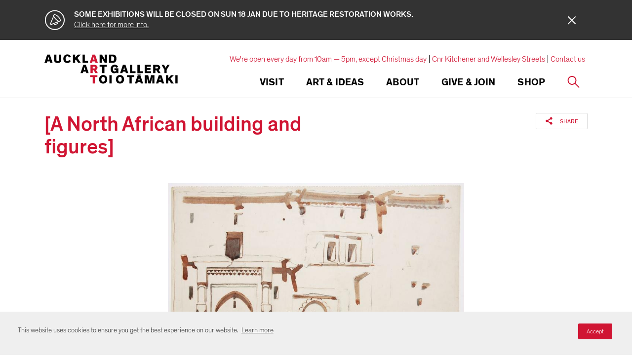

--- FILE ---
content_type: text/html; charset=utf-8
request_url: https://www.google.com/recaptcha/api2/anchor?ar=1&k=6Ldx4iAeAAAAAFEgcm095N58Fv30wW8etBf5MXfE&co=aHR0cHM6Ly93d3cuYXVja2xhbmRhcnRnYWxsZXJ5LmNvbTo0NDM.&hl=en&v=PoyoqOPhxBO7pBk68S4YbpHZ&size=invisible&anchor-ms=20000&execute-ms=30000&cb=k2hg0ad2q4vj
body_size: 48670
content:
<!DOCTYPE HTML><html dir="ltr" lang="en"><head><meta http-equiv="Content-Type" content="text/html; charset=UTF-8">
<meta http-equiv="X-UA-Compatible" content="IE=edge">
<title>reCAPTCHA</title>
<style type="text/css">
/* cyrillic-ext */
@font-face {
  font-family: 'Roboto';
  font-style: normal;
  font-weight: 400;
  font-stretch: 100%;
  src: url(//fonts.gstatic.com/s/roboto/v48/KFO7CnqEu92Fr1ME7kSn66aGLdTylUAMa3GUBHMdazTgWw.woff2) format('woff2');
  unicode-range: U+0460-052F, U+1C80-1C8A, U+20B4, U+2DE0-2DFF, U+A640-A69F, U+FE2E-FE2F;
}
/* cyrillic */
@font-face {
  font-family: 'Roboto';
  font-style: normal;
  font-weight: 400;
  font-stretch: 100%;
  src: url(//fonts.gstatic.com/s/roboto/v48/KFO7CnqEu92Fr1ME7kSn66aGLdTylUAMa3iUBHMdazTgWw.woff2) format('woff2');
  unicode-range: U+0301, U+0400-045F, U+0490-0491, U+04B0-04B1, U+2116;
}
/* greek-ext */
@font-face {
  font-family: 'Roboto';
  font-style: normal;
  font-weight: 400;
  font-stretch: 100%;
  src: url(//fonts.gstatic.com/s/roboto/v48/KFO7CnqEu92Fr1ME7kSn66aGLdTylUAMa3CUBHMdazTgWw.woff2) format('woff2');
  unicode-range: U+1F00-1FFF;
}
/* greek */
@font-face {
  font-family: 'Roboto';
  font-style: normal;
  font-weight: 400;
  font-stretch: 100%;
  src: url(//fonts.gstatic.com/s/roboto/v48/KFO7CnqEu92Fr1ME7kSn66aGLdTylUAMa3-UBHMdazTgWw.woff2) format('woff2');
  unicode-range: U+0370-0377, U+037A-037F, U+0384-038A, U+038C, U+038E-03A1, U+03A3-03FF;
}
/* math */
@font-face {
  font-family: 'Roboto';
  font-style: normal;
  font-weight: 400;
  font-stretch: 100%;
  src: url(//fonts.gstatic.com/s/roboto/v48/KFO7CnqEu92Fr1ME7kSn66aGLdTylUAMawCUBHMdazTgWw.woff2) format('woff2');
  unicode-range: U+0302-0303, U+0305, U+0307-0308, U+0310, U+0312, U+0315, U+031A, U+0326-0327, U+032C, U+032F-0330, U+0332-0333, U+0338, U+033A, U+0346, U+034D, U+0391-03A1, U+03A3-03A9, U+03B1-03C9, U+03D1, U+03D5-03D6, U+03F0-03F1, U+03F4-03F5, U+2016-2017, U+2034-2038, U+203C, U+2040, U+2043, U+2047, U+2050, U+2057, U+205F, U+2070-2071, U+2074-208E, U+2090-209C, U+20D0-20DC, U+20E1, U+20E5-20EF, U+2100-2112, U+2114-2115, U+2117-2121, U+2123-214F, U+2190, U+2192, U+2194-21AE, U+21B0-21E5, U+21F1-21F2, U+21F4-2211, U+2213-2214, U+2216-22FF, U+2308-230B, U+2310, U+2319, U+231C-2321, U+2336-237A, U+237C, U+2395, U+239B-23B7, U+23D0, U+23DC-23E1, U+2474-2475, U+25AF, U+25B3, U+25B7, U+25BD, U+25C1, U+25CA, U+25CC, U+25FB, U+266D-266F, U+27C0-27FF, U+2900-2AFF, U+2B0E-2B11, U+2B30-2B4C, U+2BFE, U+3030, U+FF5B, U+FF5D, U+1D400-1D7FF, U+1EE00-1EEFF;
}
/* symbols */
@font-face {
  font-family: 'Roboto';
  font-style: normal;
  font-weight: 400;
  font-stretch: 100%;
  src: url(//fonts.gstatic.com/s/roboto/v48/KFO7CnqEu92Fr1ME7kSn66aGLdTylUAMaxKUBHMdazTgWw.woff2) format('woff2');
  unicode-range: U+0001-000C, U+000E-001F, U+007F-009F, U+20DD-20E0, U+20E2-20E4, U+2150-218F, U+2190, U+2192, U+2194-2199, U+21AF, U+21E6-21F0, U+21F3, U+2218-2219, U+2299, U+22C4-22C6, U+2300-243F, U+2440-244A, U+2460-24FF, U+25A0-27BF, U+2800-28FF, U+2921-2922, U+2981, U+29BF, U+29EB, U+2B00-2BFF, U+4DC0-4DFF, U+FFF9-FFFB, U+10140-1018E, U+10190-1019C, U+101A0, U+101D0-101FD, U+102E0-102FB, U+10E60-10E7E, U+1D2C0-1D2D3, U+1D2E0-1D37F, U+1F000-1F0FF, U+1F100-1F1AD, U+1F1E6-1F1FF, U+1F30D-1F30F, U+1F315, U+1F31C, U+1F31E, U+1F320-1F32C, U+1F336, U+1F378, U+1F37D, U+1F382, U+1F393-1F39F, U+1F3A7-1F3A8, U+1F3AC-1F3AF, U+1F3C2, U+1F3C4-1F3C6, U+1F3CA-1F3CE, U+1F3D4-1F3E0, U+1F3ED, U+1F3F1-1F3F3, U+1F3F5-1F3F7, U+1F408, U+1F415, U+1F41F, U+1F426, U+1F43F, U+1F441-1F442, U+1F444, U+1F446-1F449, U+1F44C-1F44E, U+1F453, U+1F46A, U+1F47D, U+1F4A3, U+1F4B0, U+1F4B3, U+1F4B9, U+1F4BB, U+1F4BF, U+1F4C8-1F4CB, U+1F4D6, U+1F4DA, U+1F4DF, U+1F4E3-1F4E6, U+1F4EA-1F4ED, U+1F4F7, U+1F4F9-1F4FB, U+1F4FD-1F4FE, U+1F503, U+1F507-1F50B, U+1F50D, U+1F512-1F513, U+1F53E-1F54A, U+1F54F-1F5FA, U+1F610, U+1F650-1F67F, U+1F687, U+1F68D, U+1F691, U+1F694, U+1F698, U+1F6AD, U+1F6B2, U+1F6B9-1F6BA, U+1F6BC, U+1F6C6-1F6CF, U+1F6D3-1F6D7, U+1F6E0-1F6EA, U+1F6F0-1F6F3, U+1F6F7-1F6FC, U+1F700-1F7FF, U+1F800-1F80B, U+1F810-1F847, U+1F850-1F859, U+1F860-1F887, U+1F890-1F8AD, U+1F8B0-1F8BB, U+1F8C0-1F8C1, U+1F900-1F90B, U+1F93B, U+1F946, U+1F984, U+1F996, U+1F9E9, U+1FA00-1FA6F, U+1FA70-1FA7C, U+1FA80-1FA89, U+1FA8F-1FAC6, U+1FACE-1FADC, U+1FADF-1FAE9, U+1FAF0-1FAF8, U+1FB00-1FBFF;
}
/* vietnamese */
@font-face {
  font-family: 'Roboto';
  font-style: normal;
  font-weight: 400;
  font-stretch: 100%;
  src: url(//fonts.gstatic.com/s/roboto/v48/KFO7CnqEu92Fr1ME7kSn66aGLdTylUAMa3OUBHMdazTgWw.woff2) format('woff2');
  unicode-range: U+0102-0103, U+0110-0111, U+0128-0129, U+0168-0169, U+01A0-01A1, U+01AF-01B0, U+0300-0301, U+0303-0304, U+0308-0309, U+0323, U+0329, U+1EA0-1EF9, U+20AB;
}
/* latin-ext */
@font-face {
  font-family: 'Roboto';
  font-style: normal;
  font-weight: 400;
  font-stretch: 100%;
  src: url(//fonts.gstatic.com/s/roboto/v48/KFO7CnqEu92Fr1ME7kSn66aGLdTylUAMa3KUBHMdazTgWw.woff2) format('woff2');
  unicode-range: U+0100-02BA, U+02BD-02C5, U+02C7-02CC, U+02CE-02D7, U+02DD-02FF, U+0304, U+0308, U+0329, U+1D00-1DBF, U+1E00-1E9F, U+1EF2-1EFF, U+2020, U+20A0-20AB, U+20AD-20C0, U+2113, U+2C60-2C7F, U+A720-A7FF;
}
/* latin */
@font-face {
  font-family: 'Roboto';
  font-style: normal;
  font-weight: 400;
  font-stretch: 100%;
  src: url(//fonts.gstatic.com/s/roboto/v48/KFO7CnqEu92Fr1ME7kSn66aGLdTylUAMa3yUBHMdazQ.woff2) format('woff2');
  unicode-range: U+0000-00FF, U+0131, U+0152-0153, U+02BB-02BC, U+02C6, U+02DA, U+02DC, U+0304, U+0308, U+0329, U+2000-206F, U+20AC, U+2122, U+2191, U+2193, U+2212, U+2215, U+FEFF, U+FFFD;
}
/* cyrillic-ext */
@font-face {
  font-family: 'Roboto';
  font-style: normal;
  font-weight: 500;
  font-stretch: 100%;
  src: url(//fonts.gstatic.com/s/roboto/v48/KFO7CnqEu92Fr1ME7kSn66aGLdTylUAMa3GUBHMdazTgWw.woff2) format('woff2');
  unicode-range: U+0460-052F, U+1C80-1C8A, U+20B4, U+2DE0-2DFF, U+A640-A69F, U+FE2E-FE2F;
}
/* cyrillic */
@font-face {
  font-family: 'Roboto';
  font-style: normal;
  font-weight: 500;
  font-stretch: 100%;
  src: url(//fonts.gstatic.com/s/roboto/v48/KFO7CnqEu92Fr1ME7kSn66aGLdTylUAMa3iUBHMdazTgWw.woff2) format('woff2');
  unicode-range: U+0301, U+0400-045F, U+0490-0491, U+04B0-04B1, U+2116;
}
/* greek-ext */
@font-face {
  font-family: 'Roboto';
  font-style: normal;
  font-weight: 500;
  font-stretch: 100%;
  src: url(//fonts.gstatic.com/s/roboto/v48/KFO7CnqEu92Fr1ME7kSn66aGLdTylUAMa3CUBHMdazTgWw.woff2) format('woff2');
  unicode-range: U+1F00-1FFF;
}
/* greek */
@font-face {
  font-family: 'Roboto';
  font-style: normal;
  font-weight: 500;
  font-stretch: 100%;
  src: url(//fonts.gstatic.com/s/roboto/v48/KFO7CnqEu92Fr1ME7kSn66aGLdTylUAMa3-UBHMdazTgWw.woff2) format('woff2');
  unicode-range: U+0370-0377, U+037A-037F, U+0384-038A, U+038C, U+038E-03A1, U+03A3-03FF;
}
/* math */
@font-face {
  font-family: 'Roboto';
  font-style: normal;
  font-weight: 500;
  font-stretch: 100%;
  src: url(//fonts.gstatic.com/s/roboto/v48/KFO7CnqEu92Fr1ME7kSn66aGLdTylUAMawCUBHMdazTgWw.woff2) format('woff2');
  unicode-range: U+0302-0303, U+0305, U+0307-0308, U+0310, U+0312, U+0315, U+031A, U+0326-0327, U+032C, U+032F-0330, U+0332-0333, U+0338, U+033A, U+0346, U+034D, U+0391-03A1, U+03A3-03A9, U+03B1-03C9, U+03D1, U+03D5-03D6, U+03F0-03F1, U+03F4-03F5, U+2016-2017, U+2034-2038, U+203C, U+2040, U+2043, U+2047, U+2050, U+2057, U+205F, U+2070-2071, U+2074-208E, U+2090-209C, U+20D0-20DC, U+20E1, U+20E5-20EF, U+2100-2112, U+2114-2115, U+2117-2121, U+2123-214F, U+2190, U+2192, U+2194-21AE, U+21B0-21E5, U+21F1-21F2, U+21F4-2211, U+2213-2214, U+2216-22FF, U+2308-230B, U+2310, U+2319, U+231C-2321, U+2336-237A, U+237C, U+2395, U+239B-23B7, U+23D0, U+23DC-23E1, U+2474-2475, U+25AF, U+25B3, U+25B7, U+25BD, U+25C1, U+25CA, U+25CC, U+25FB, U+266D-266F, U+27C0-27FF, U+2900-2AFF, U+2B0E-2B11, U+2B30-2B4C, U+2BFE, U+3030, U+FF5B, U+FF5D, U+1D400-1D7FF, U+1EE00-1EEFF;
}
/* symbols */
@font-face {
  font-family: 'Roboto';
  font-style: normal;
  font-weight: 500;
  font-stretch: 100%;
  src: url(//fonts.gstatic.com/s/roboto/v48/KFO7CnqEu92Fr1ME7kSn66aGLdTylUAMaxKUBHMdazTgWw.woff2) format('woff2');
  unicode-range: U+0001-000C, U+000E-001F, U+007F-009F, U+20DD-20E0, U+20E2-20E4, U+2150-218F, U+2190, U+2192, U+2194-2199, U+21AF, U+21E6-21F0, U+21F3, U+2218-2219, U+2299, U+22C4-22C6, U+2300-243F, U+2440-244A, U+2460-24FF, U+25A0-27BF, U+2800-28FF, U+2921-2922, U+2981, U+29BF, U+29EB, U+2B00-2BFF, U+4DC0-4DFF, U+FFF9-FFFB, U+10140-1018E, U+10190-1019C, U+101A0, U+101D0-101FD, U+102E0-102FB, U+10E60-10E7E, U+1D2C0-1D2D3, U+1D2E0-1D37F, U+1F000-1F0FF, U+1F100-1F1AD, U+1F1E6-1F1FF, U+1F30D-1F30F, U+1F315, U+1F31C, U+1F31E, U+1F320-1F32C, U+1F336, U+1F378, U+1F37D, U+1F382, U+1F393-1F39F, U+1F3A7-1F3A8, U+1F3AC-1F3AF, U+1F3C2, U+1F3C4-1F3C6, U+1F3CA-1F3CE, U+1F3D4-1F3E0, U+1F3ED, U+1F3F1-1F3F3, U+1F3F5-1F3F7, U+1F408, U+1F415, U+1F41F, U+1F426, U+1F43F, U+1F441-1F442, U+1F444, U+1F446-1F449, U+1F44C-1F44E, U+1F453, U+1F46A, U+1F47D, U+1F4A3, U+1F4B0, U+1F4B3, U+1F4B9, U+1F4BB, U+1F4BF, U+1F4C8-1F4CB, U+1F4D6, U+1F4DA, U+1F4DF, U+1F4E3-1F4E6, U+1F4EA-1F4ED, U+1F4F7, U+1F4F9-1F4FB, U+1F4FD-1F4FE, U+1F503, U+1F507-1F50B, U+1F50D, U+1F512-1F513, U+1F53E-1F54A, U+1F54F-1F5FA, U+1F610, U+1F650-1F67F, U+1F687, U+1F68D, U+1F691, U+1F694, U+1F698, U+1F6AD, U+1F6B2, U+1F6B9-1F6BA, U+1F6BC, U+1F6C6-1F6CF, U+1F6D3-1F6D7, U+1F6E0-1F6EA, U+1F6F0-1F6F3, U+1F6F7-1F6FC, U+1F700-1F7FF, U+1F800-1F80B, U+1F810-1F847, U+1F850-1F859, U+1F860-1F887, U+1F890-1F8AD, U+1F8B0-1F8BB, U+1F8C0-1F8C1, U+1F900-1F90B, U+1F93B, U+1F946, U+1F984, U+1F996, U+1F9E9, U+1FA00-1FA6F, U+1FA70-1FA7C, U+1FA80-1FA89, U+1FA8F-1FAC6, U+1FACE-1FADC, U+1FADF-1FAE9, U+1FAF0-1FAF8, U+1FB00-1FBFF;
}
/* vietnamese */
@font-face {
  font-family: 'Roboto';
  font-style: normal;
  font-weight: 500;
  font-stretch: 100%;
  src: url(//fonts.gstatic.com/s/roboto/v48/KFO7CnqEu92Fr1ME7kSn66aGLdTylUAMa3OUBHMdazTgWw.woff2) format('woff2');
  unicode-range: U+0102-0103, U+0110-0111, U+0128-0129, U+0168-0169, U+01A0-01A1, U+01AF-01B0, U+0300-0301, U+0303-0304, U+0308-0309, U+0323, U+0329, U+1EA0-1EF9, U+20AB;
}
/* latin-ext */
@font-face {
  font-family: 'Roboto';
  font-style: normal;
  font-weight: 500;
  font-stretch: 100%;
  src: url(//fonts.gstatic.com/s/roboto/v48/KFO7CnqEu92Fr1ME7kSn66aGLdTylUAMa3KUBHMdazTgWw.woff2) format('woff2');
  unicode-range: U+0100-02BA, U+02BD-02C5, U+02C7-02CC, U+02CE-02D7, U+02DD-02FF, U+0304, U+0308, U+0329, U+1D00-1DBF, U+1E00-1E9F, U+1EF2-1EFF, U+2020, U+20A0-20AB, U+20AD-20C0, U+2113, U+2C60-2C7F, U+A720-A7FF;
}
/* latin */
@font-face {
  font-family: 'Roboto';
  font-style: normal;
  font-weight: 500;
  font-stretch: 100%;
  src: url(//fonts.gstatic.com/s/roboto/v48/KFO7CnqEu92Fr1ME7kSn66aGLdTylUAMa3yUBHMdazQ.woff2) format('woff2');
  unicode-range: U+0000-00FF, U+0131, U+0152-0153, U+02BB-02BC, U+02C6, U+02DA, U+02DC, U+0304, U+0308, U+0329, U+2000-206F, U+20AC, U+2122, U+2191, U+2193, U+2212, U+2215, U+FEFF, U+FFFD;
}
/* cyrillic-ext */
@font-face {
  font-family: 'Roboto';
  font-style: normal;
  font-weight: 900;
  font-stretch: 100%;
  src: url(//fonts.gstatic.com/s/roboto/v48/KFO7CnqEu92Fr1ME7kSn66aGLdTylUAMa3GUBHMdazTgWw.woff2) format('woff2');
  unicode-range: U+0460-052F, U+1C80-1C8A, U+20B4, U+2DE0-2DFF, U+A640-A69F, U+FE2E-FE2F;
}
/* cyrillic */
@font-face {
  font-family: 'Roboto';
  font-style: normal;
  font-weight: 900;
  font-stretch: 100%;
  src: url(//fonts.gstatic.com/s/roboto/v48/KFO7CnqEu92Fr1ME7kSn66aGLdTylUAMa3iUBHMdazTgWw.woff2) format('woff2');
  unicode-range: U+0301, U+0400-045F, U+0490-0491, U+04B0-04B1, U+2116;
}
/* greek-ext */
@font-face {
  font-family: 'Roboto';
  font-style: normal;
  font-weight: 900;
  font-stretch: 100%;
  src: url(//fonts.gstatic.com/s/roboto/v48/KFO7CnqEu92Fr1ME7kSn66aGLdTylUAMa3CUBHMdazTgWw.woff2) format('woff2');
  unicode-range: U+1F00-1FFF;
}
/* greek */
@font-face {
  font-family: 'Roboto';
  font-style: normal;
  font-weight: 900;
  font-stretch: 100%;
  src: url(//fonts.gstatic.com/s/roboto/v48/KFO7CnqEu92Fr1ME7kSn66aGLdTylUAMa3-UBHMdazTgWw.woff2) format('woff2');
  unicode-range: U+0370-0377, U+037A-037F, U+0384-038A, U+038C, U+038E-03A1, U+03A3-03FF;
}
/* math */
@font-face {
  font-family: 'Roboto';
  font-style: normal;
  font-weight: 900;
  font-stretch: 100%;
  src: url(//fonts.gstatic.com/s/roboto/v48/KFO7CnqEu92Fr1ME7kSn66aGLdTylUAMawCUBHMdazTgWw.woff2) format('woff2');
  unicode-range: U+0302-0303, U+0305, U+0307-0308, U+0310, U+0312, U+0315, U+031A, U+0326-0327, U+032C, U+032F-0330, U+0332-0333, U+0338, U+033A, U+0346, U+034D, U+0391-03A1, U+03A3-03A9, U+03B1-03C9, U+03D1, U+03D5-03D6, U+03F0-03F1, U+03F4-03F5, U+2016-2017, U+2034-2038, U+203C, U+2040, U+2043, U+2047, U+2050, U+2057, U+205F, U+2070-2071, U+2074-208E, U+2090-209C, U+20D0-20DC, U+20E1, U+20E5-20EF, U+2100-2112, U+2114-2115, U+2117-2121, U+2123-214F, U+2190, U+2192, U+2194-21AE, U+21B0-21E5, U+21F1-21F2, U+21F4-2211, U+2213-2214, U+2216-22FF, U+2308-230B, U+2310, U+2319, U+231C-2321, U+2336-237A, U+237C, U+2395, U+239B-23B7, U+23D0, U+23DC-23E1, U+2474-2475, U+25AF, U+25B3, U+25B7, U+25BD, U+25C1, U+25CA, U+25CC, U+25FB, U+266D-266F, U+27C0-27FF, U+2900-2AFF, U+2B0E-2B11, U+2B30-2B4C, U+2BFE, U+3030, U+FF5B, U+FF5D, U+1D400-1D7FF, U+1EE00-1EEFF;
}
/* symbols */
@font-face {
  font-family: 'Roboto';
  font-style: normal;
  font-weight: 900;
  font-stretch: 100%;
  src: url(//fonts.gstatic.com/s/roboto/v48/KFO7CnqEu92Fr1ME7kSn66aGLdTylUAMaxKUBHMdazTgWw.woff2) format('woff2');
  unicode-range: U+0001-000C, U+000E-001F, U+007F-009F, U+20DD-20E0, U+20E2-20E4, U+2150-218F, U+2190, U+2192, U+2194-2199, U+21AF, U+21E6-21F0, U+21F3, U+2218-2219, U+2299, U+22C4-22C6, U+2300-243F, U+2440-244A, U+2460-24FF, U+25A0-27BF, U+2800-28FF, U+2921-2922, U+2981, U+29BF, U+29EB, U+2B00-2BFF, U+4DC0-4DFF, U+FFF9-FFFB, U+10140-1018E, U+10190-1019C, U+101A0, U+101D0-101FD, U+102E0-102FB, U+10E60-10E7E, U+1D2C0-1D2D3, U+1D2E0-1D37F, U+1F000-1F0FF, U+1F100-1F1AD, U+1F1E6-1F1FF, U+1F30D-1F30F, U+1F315, U+1F31C, U+1F31E, U+1F320-1F32C, U+1F336, U+1F378, U+1F37D, U+1F382, U+1F393-1F39F, U+1F3A7-1F3A8, U+1F3AC-1F3AF, U+1F3C2, U+1F3C4-1F3C6, U+1F3CA-1F3CE, U+1F3D4-1F3E0, U+1F3ED, U+1F3F1-1F3F3, U+1F3F5-1F3F7, U+1F408, U+1F415, U+1F41F, U+1F426, U+1F43F, U+1F441-1F442, U+1F444, U+1F446-1F449, U+1F44C-1F44E, U+1F453, U+1F46A, U+1F47D, U+1F4A3, U+1F4B0, U+1F4B3, U+1F4B9, U+1F4BB, U+1F4BF, U+1F4C8-1F4CB, U+1F4D6, U+1F4DA, U+1F4DF, U+1F4E3-1F4E6, U+1F4EA-1F4ED, U+1F4F7, U+1F4F9-1F4FB, U+1F4FD-1F4FE, U+1F503, U+1F507-1F50B, U+1F50D, U+1F512-1F513, U+1F53E-1F54A, U+1F54F-1F5FA, U+1F610, U+1F650-1F67F, U+1F687, U+1F68D, U+1F691, U+1F694, U+1F698, U+1F6AD, U+1F6B2, U+1F6B9-1F6BA, U+1F6BC, U+1F6C6-1F6CF, U+1F6D3-1F6D7, U+1F6E0-1F6EA, U+1F6F0-1F6F3, U+1F6F7-1F6FC, U+1F700-1F7FF, U+1F800-1F80B, U+1F810-1F847, U+1F850-1F859, U+1F860-1F887, U+1F890-1F8AD, U+1F8B0-1F8BB, U+1F8C0-1F8C1, U+1F900-1F90B, U+1F93B, U+1F946, U+1F984, U+1F996, U+1F9E9, U+1FA00-1FA6F, U+1FA70-1FA7C, U+1FA80-1FA89, U+1FA8F-1FAC6, U+1FACE-1FADC, U+1FADF-1FAE9, U+1FAF0-1FAF8, U+1FB00-1FBFF;
}
/* vietnamese */
@font-face {
  font-family: 'Roboto';
  font-style: normal;
  font-weight: 900;
  font-stretch: 100%;
  src: url(//fonts.gstatic.com/s/roboto/v48/KFO7CnqEu92Fr1ME7kSn66aGLdTylUAMa3OUBHMdazTgWw.woff2) format('woff2');
  unicode-range: U+0102-0103, U+0110-0111, U+0128-0129, U+0168-0169, U+01A0-01A1, U+01AF-01B0, U+0300-0301, U+0303-0304, U+0308-0309, U+0323, U+0329, U+1EA0-1EF9, U+20AB;
}
/* latin-ext */
@font-face {
  font-family: 'Roboto';
  font-style: normal;
  font-weight: 900;
  font-stretch: 100%;
  src: url(//fonts.gstatic.com/s/roboto/v48/KFO7CnqEu92Fr1ME7kSn66aGLdTylUAMa3KUBHMdazTgWw.woff2) format('woff2');
  unicode-range: U+0100-02BA, U+02BD-02C5, U+02C7-02CC, U+02CE-02D7, U+02DD-02FF, U+0304, U+0308, U+0329, U+1D00-1DBF, U+1E00-1E9F, U+1EF2-1EFF, U+2020, U+20A0-20AB, U+20AD-20C0, U+2113, U+2C60-2C7F, U+A720-A7FF;
}
/* latin */
@font-face {
  font-family: 'Roboto';
  font-style: normal;
  font-weight: 900;
  font-stretch: 100%;
  src: url(//fonts.gstatic.com/s/roboto/v48/KFO7CnqEu92Fr1ME7kSn66aGLdTylUAMa3yUBHMdazQ.woff2) format('woff2');
  unicode-range: U+0000-00FF, U+0131, U+0152-0153, U+02BB-02BC, U+02C6, U+02DA, U+02DC, U+0304, U+0308, U+0329, U+2000-206F, U+20AC, U+2122, U+2191, U+2193, U+2212, U+2215, U+FEFF, U+FFFD;
}

</style>
<link rel="stylesheet" type="text/css" href="https://www.gstatic.com/recaptcha/releases/PoyoqOPhxBO7pBk68S4YbpHZ/styles__ltr.css">
<script nonce="n1o6rAkpCs3zley0TXiesQ" type="text/javascript">window['__recaptcha_api'] = 'https://www.google.com/recaptcha/api2/';</script>
<script type="text/javascript" src="https://www.gstatic.com/recaptcha/releases/PoyoqOPhxBO7pBk68S4YbpHZ/recaptcha__en.js" nonce="n1o6rAkpCs3zley0TXiesQ">
      
    </script></head>
<body><div id="rc-anchor-alert" class="rc-anchor-alert"></div>
<input type="hidden" id="recaptcha-token" value="[base64]">
<script type="text/javascript" nonce="n1o6rAkpCs3zley0TXiesQ">
      recaptcha.anchor.Main.init("[\x22ainput\x22,[\x22bgdata\x22,\x22\x22,\[base64]/[base64]/[base64]/KE4oMTI0LHYsdi5HKSxMWihsLHYpKTpOKDEyNCx2LGwpLFYpLHYpLFQpKSxGKDE3MSx2KX0scjc9ZnVuY3Rpb24obCl7cmV0dXJuIGx9LEM9ZnVuY3Rpb24obCxWLHYpe04odixsLFYpLFZbYWtdPTI3OTZ9LG49ZnVuY3Rpb24obCxWKXtWLlg9KChWLlg/[base64]/[base64]/[base64]/[base64]/[base64]/[base64]/[base64]/[base64]/[base64]/[base64]/[base64]\\u003d\x22,\[base64]\x22,\[base64]/Cr8OZwobDoj8PPcOJw69DbHc3wqjCgMKawrfDisOmw6zClcOxw5XDgcKFXmZFwqnCmQxrPAXDqcOkHsOtw6bDrcOiw6tqw5rCvMK8wrfCkcKNDkLCqTd/w7LCqWbCombDssOsw7EfccKRWsK6KkjClCkBw5HCm8Odwq5jw6vDqcKAwoDDvnUQNcOAwoXClcKow51sS8O4U1HCiMO+IyjDhcKWf8K3WUdwUldAw54cc3pURMOzfsK/w5vCrsKVw5YuX8KLQcKPAyJfEcKcw4zDuWbDgUHCvk/ChGpgEMKwZsOew5Rjw40pwpZ7ICnCvsKaaQfDvMK6asKuw49fw7htIMKkw4HCvsO3wqbDigHDs8Kmw5LCscKNcn/[base64]/DjEHCscKuwqcQw712GMOOw5AsQ2MmUzt1w5QydxnDjHAJw5bDoMKHZWIxYsKUB8K+GitvwrTCqXdRVBlQH8KVwrnDlAA0wqJAw5B7FHTDmEjCvcKRMMK+wpTDrsOJwofDlcO6HAHCusKHXSrCjcOcwpNcwoTDqcKHwoJwasOHwp1Awo0Awp3DnHMnw7JmYsO/[base64]/DpEPDjsO0GlvDvcO2bMK0wo7DlcO0wpjCv8K5wo1Zw719wpdiw6nDkGjCvVLDgU/DtcKyw7PDrnFXwqpFM8OgEsKkLcOCwqvCh8KLXMKWwpRfK1trIcKTH8Ovw4MtwqlLe8KQwpY9XhMBw45rUMKBwrYww57DtXhhZTbDpcODwoTCkcOFIRHCqsOmwqUFwr8uw6QGIcOAQUJ0H8OqNMKDBMOcCDrClmsFwpzDuHdTw7hbwoAyw4jCpGYNG8OCwrHDk3g0w6/[base64]/wq3DqMOtwr3Cmg3DiSlcw6HCiA/CosOTP0gCw7TDl8KvOyLCuMKHw51GP0TDu3zCocKywqrDkTMZwrfDryHCq8OrwpQowr0cwrXDsjYCBMKLw7bDl3s7RMKccMKRJk3DjMKKbW/DksK3w4Bowp40AEfCgsOQwqwlacO6wqEkOMKTSsOsEsONIy9sw4IVwoB3w63Dh3/DkijCssOHwrXCksK+OsKCw4rCuQjCi8OZXsOFckQ0CAEBO8KbwqbChQIdw7TCt3HCtRXCoAlowp3CsMOAwrQzIlV+w73CrkXCj8KLAF9tw7NuO8OCw6BywoYiw4DDuh/DnUpbw5g9wr8qw4rDhMORwqTDpcKFw6YJDcKXw4jCtSPDm8ODfULCu27Cl8OoGhzCtcKKfz3CqMOpwp07IDoCw6vDgn47dcOHB8Obw4PCmR/CmcO8e8OkwpDDpiVSKy/CsS/DiMKLwpNcwo7Ct8OGwpfDmQHDssKDw7LCphIEwoPCtCfDnMKhOyUrASDDqcOaUDfDkMKmwp0Ww6XCu2gow7hQw47CnCvCvMOQw5/CgMOgNsOwKMOBAMO3CcK2w6VZZMOgw6zDo0NdSMO+CcKLTsOdF8OmJz3CiMKTwpMCbjTCoS7DscOPw6XCqBUmwotqwq/DnTbCj1xYwpLDnMK8w5/[base64]/Dl8OIw5HDtS/Cn0TDnW7DqEAJcnpLSC/CvcKBa2obw4fCi8KOwoNWE8OCwq1RZQrCrGs9w7/CpsOjw4bDrG85azDCpFNzw6o+G8ORw4LCry/[base64]/[base64]/esKAK8KnwpPDusKVwpF2fVIfw7p7wrzChArCiTgLZRwkBXfDtsKnbcK6woFVOcORc8K4TStWVcOkLgcvwoxsw788f8OqTMO2woDDuFnChwNZKcO8wq3ClzgsZsO7PMOyaCQxw63DqsKGH2PDiMOaw5U+GmrDncKMw4EWdsKqNVbDpHxdw5F0wr/[base64]/CnMKjwokHYzbDnsOdwq7CgMKbwr8BwqPCtxAkcmHDhTPCgn8lKFjDhCQdwq/DuRMWM8OLHGBtVsKYwovDqsOrw7DDqm0abcKfWsKaE8OZwoQvCcOPEMKWw7nDk0jCj8KJw5dHwrTCthkzEmLChcO7w5plBEkfw5g7w507UMKLw7TCh2Yew5IdLxDDnsKww7JFw5nDvMOEZsO6WHVfMh4jVsOYwqfDlMKBBQA/w6kPw6vCs8OkwopxwqvDviMmwpLCrwXCuBbCrMKmw6MiwofCu8O5wrcIw73DmcOmw4zDucO/EMOudmPCrlNwwp/[base64]/CpMOPwqbDqRfDrBHCm8OSNsKxw78Tczd/[base64]/JzPDncOBw4rDssOnwp3CjsKiw6UeC8KTwoPDgsO8QQvCpsKpeMOfw7dZwq/CvMKRw7QnP8OuSMKKwr0Jw6nDvMKnYGHDs8K8w6PDu2oKwpMDb8KVwrxzdy/Dg8OQNnpbw6zCtUhuwpLDmgzCmRnDpDfCnAUtwo3Di8KMw4zCtMOxwoMAS8OrIsO9FsKACW3CsMKmNQZMwonDhUhIwog4DQMsMBUKw5bDjMOmw6HDoMOlwrZbwoYNTRVswp9ESDvCrcOsw6rDp8KBw7/DsifDsGwZw4PCocO+PcOQayzDoVDDi2XDucKgFDoPF1vCrgLCs8KzwrQyFQNcw5jDuSY0b1nCs1HDlAxNdSjCnsK6fcOCZD1DwoBKLcKUw7BpdThpGsK0wovDtMOOERp2wrnDvMKxDA04W8O1VcKXUwLDjFl3wo/CisK1woUbfCrDtsKjDsK2MULCjD/DpMK8SRBAJUHDoMK4wrt3wpoMZMKcZMKKwqfCmcKqb0ZIwrZdccOMWMKBw7DCpjx2GsKbwqJFRigAMsOZw6zCnkvClcOKw6/DhMK2w67CucK8AsOGQRFcIlPDlcKJw7hPHcOZw7fChU/[base64]/[base64]/WnUQw5TDt8KHw6DCs8KmPncIw5glwqJARRFafMOCfETDscOnw5fCkcKAwobDrsOHw6nCvR/CmMKxHAbCrX8yMhkawrjDh8OCPMKeWMKvLHnDtcKMw5IqZ8KMJH9pSsOrScKhCl3CtEDDk8KewpPDn8KiDsOcwoTCtsOuw6vDvEwxwqE6w7kSY2s3fwxiwrrDlCLCo33CmD/CuA7Dr0HDkHfDqsOMw7oiLlTCsVpmIMOSw4kYwoDDlcKdwqEzw4tPIsOOEcK3wqJLKsKSwqDDvcKZw4p8w7lWw48kwr5tI8Oww5hsOSrDqXsjw4/DjR7Co8Kswqk8KwbCuSREwrRswowfJcOqQ8Ojwqx7w6lTw7N2wqVCYn/[base64]/[base64]/CtW/DjMKnwpnDmsONY8OfJSbDqMK6wr7Dt1/CqMOhFk3Cm8KVQxoLw40rwrTDj0zDl3bDlsK1w5oEJXHDs1XDtcO5YMOGCcOkTsOaZB/[base64]/Nn7Cv8OgEC3CgFXDrHHDlF3CpcK4wp59wrnClwE6Q0PDl8KfTMKlw6sTchrCssOnHCEmw5t7ND4ASH4xw5PCusK4wolmwqTCiMO5GMOjLMK7Kj3DisK/OcOFIMOnw5VleSXCr8O9CcOZOcKUwqJkGgxVwr3Dn3wrKcOywq/Ds8KEwpZCw47CnyxoGD9KCcK5LMKEw6JPwpBxe8KDYlFXwqfCuUHDk1bCqcKQw6jCp8KAwrMkw55+SsOJwpvDjsO4e03CkmtQwrnDpgwCw5loDcOvUMKQdSIjw6FfRMOIwojChMKgM8KmBMKmwopFcmLCl8KfIcKOe8KrPykJwopBw60kSMO/wprCisOKwr1zIsKyaHAnw4sKw4fCpELDscK7w741wqXCrsKxI8KmJ8KyQgFcwoIIKyXDs8KiWnsVw7bCp8KAUcOyIhrCkH/CoyMlZMKEaMOfb8OOCMKMXMOhe8KIw4rCkULCt2HChcKuZ1TDvkHClcKHIsKWwpnDlcKFwrJkw4jDuTwPMHLCksK/w4PDkRHDuMKjwooRBsOLIsOLcMKiw5Vow53DiEXDqnDCpnDDnyvDmAnDpMOXwp12wr7CucOcwqdFwpZQwqsVwqIjwqTDvcOWfknDkw7Dgn3CmsOIVsOJe8K3MsKaUcOgCMKoDiZEHyrCtMKeTMO7wochbQQUMMKyw7tscsK2MMOaG8KTwq3DpsOMwqI/Y8OmMSrCiAPDunfCgEvCjm9JwqsiSScAf8Kowo7CtGDDhSwywpTDtk/DjsO/bcK4wqNxwqPDqcK0wpwowo/[base64]/ClMO4w4Z5C8KOGSNwBMOsw7szwr7ClsOPQMOTfglYwozDtGHDtmURNR/DuMOGwotHw7xkwq3CnlnCn8OpR8Ouw7g8EMObCsKuwrrDmVU4NsO/RUTCgi3Dpio5GcOqwrXDtEt1K8Kuwq1xdcOFXkfDo8KzHsKHFsOXTybCosKmLMOiHSEUTULDp8K5fcK2wpB9DU9kw6ESQ8K7w4PDhMO3EMKlwoNaLX/Dt0bCv3t8KsK4AcOcw5PDiTnCuMOXGsOOHSTCn8OBKh4MSA3DmRzCnMOOwrbDmSzDlh9Sw7hlIgAnUQNuc8Osw7LDmCvClmbDr8OIw6xrwqJ1wrooXcKJV8Ksw51ZCxgDQgjColwAYcOSwrxGwrDCsMOsX8KSwpnDhcOIwozCiMOsJ8KGwqRgCMOJwprDusOPwr/Dr8Osw647CcKzTcOEw5bDg8KWw7BewrTDvMO7WzAAH0V9w7AsEGQTwq1Ew64CQGvDgcKMw7J0wpdmSiPDg8OAZibCuDdbwpzChcK7cwHDuTwWw7LDoMKdw5vCj8KXw4ofw5tYBHtSGcO4w6/CuQ3Djk8TRDHCu8K3ZcOcwo7CjMK2w4DDt8Kvw7DCuzZvwp9gCcKJWsO5w6rDm3sHwpt+acKmMcKZw7TDisOtw54AG8K2w5ZKOMKjflR7w4/[base64]/OTEwKnnCvMOjaQYgA3LDiUDDlhHDgMO2MXNqPFIDO8Kfwo3DrHZSNDgVw4vDusOOF8Orwrooc8OlG3oYPhXCgMKLFhDCpWljRcKMw6PCk8K2GMKKXMOuDgDDosOrw4jDsRfDi05NYsKYwqPDvsOxw79Yw6Yaw4fCol/[base64]/CuEvDgAUlKDTCp8K4I2/DrcKfX2jCjhoxbsKTDCHCmsKTwqjDn0ALX8K2acOtwp83wofCrMKGRhIwwrTCk8OzwqtpTArCjMKyw75Kw5bCnMO5CcOPTxBUwqDCncOww6dlwr7CtU/DgzQvS8K0wowRRXoIEcK+QMO2wqvDlMKJw6/DgsKIw7NMwrHCrcOgXsOpUsOdYDLChsOswq9ow78KwpwzdR7CoRnCrTxqHcOdEzLDpMKCK8KVYm3CgsOfMsO8Wh7DgsOJZybDkDfDq8OEMsKtPS3DuMKEYGE6IH1ZfsOSJQM+wqBIfcKFwrxAwpbCslUKwq/CqMOfw5rDksK2PsKsVSYXEholdwrDusODCEESJsKhbFTCgsK5w5DDi2w8w4/Cl8OuRg0MwpwdMsK6SsK/WC/Ct8KewqB3MmjDmMOVHcKmw5EwwrvDmkrCi0bDhl5hwqA6w7/Dj8OMwolJKE3DtsKfwrnDsAgow6LDi8KWXsKjw5zDnU/DlMOqwq3ChcKDwo7DtcOawrvDpV/Dv8Oxw4FKOydtwo7DpMKXw6zDslYhFWzDuH58fMKXFsOIw67DksKzwoFdwotMLcOqKHHCvn/[base64]/I3pLbW3CpVvCtTjCrcKnwq/Ct8KjwqHDmwVmHMO3Wi/DjcKIwqdREzjDhh/Dk27DoMKywqbDjsOywrRBF0zDthvCpkxBIsK+wrrDjgHCuHnCvG9rQcKzw7AddAQybMOrwqo8w4nDs8O+w5dyw6XDhx0Iw73CuTjDo8OywoZOMhzDvmnDtSXCjE/DnsKlw4MVwpTDk2d7MMOhTxbDjht4HgrCrjbDvMOrw7/Co8OEwqHDpQXCsEATG8OEwqjCksKyQMK7w75gwq7Dn8KewqV1w48Uw7Z8FMOjwr1lVcOFwrM8w7txIcKHw6Vyw47DtF9bw4fDm8O2cVLCnQo9EADCn8KzPsO5w6nDrsOfwq0uXHnDlMKHwpjCj8KmRMOnH2TClS54w7lUwo/DlMK/wovDp8KTfcKkwr1qwpR5w5XCqMKFRBkzbC8Gwq0rwohewqTCmcKJwo7Ckj7DvzPDtcKbWFzCjsKoW8KWcMKOQMOlOQfDhsKdwoQvwqHDmmllP3jCkMOXw6pwccK3aBbCvgTDgyIpwpt5EXJvw61sP8OTGmHCqyzCjMOmw4RXwrRiwqXConbDr8KOwrxgwrJhwq1Nwrs/GirCgcKpwokqBsOieMODwp1FcD9qEjwjGsOGw5cOw53Dv3YPwr3CkHgUbMOjfcKgaMOFXMKYw7B0PcKsw4NbwqPDvyBJwoQ4FcOywqhqJyV4wp8kMzXDoDVowo5CdsONw7zCjcOFFjBpw4xuGTLDuzfDosKLw5oTw7xQw4jDvWfCk8OTwoLDhMO6cUYxw53CjH/ClcO2dBHDhcOXHMK0wqDCgzTDj8KFCsOzIFzDsm1owo/CocKWUMKWwq/DqcOsw53Dtk4Nw4TCpWIewplAw7RtwqjCi8KocTvCvgtgbxJUfT1MG8OlwpMXHMOUw5hsw4bDhsKhIcKJwoVWC3paw6JGJRFKw4cpacOHAR84wpbDq8KxwpMQTMOxa8OSw7LCrMKmwoVQwoLDiMKEAcKcwoPDgT/ChyYxJMOcFzHCrnXCmWIsQGzClMKqwqkLw65KV8KeZS/CgsOhw6PChcO6T2zCssOQwqVywq9wRQJ2McOZVTR5wqDCn8O3YggWfyNdPcOKF8OtQRXDtwQXSMOhZcOPdAYyw5jDgMK3V8O2w7hcTGzDrUp9QWDCu8OMw6jCuX7ClhfDvRzCu8OjFk5GFMKUYxlDwqsEwqPDpsOoEsKdFMKZeSpQwqPDvnEyBMOJw7/CkMKddcKOw7LCk8KOZVYAOcO4QsOdwrHCnW7DpMKHSkXDr8OPcCHDgsOlSg0zwp5cw78hwpvDj2zDt8O/woxseMOJJ8OuPsKLccOKQsOZYMKKCcKwwqAFwoI+wqovwo5HUMKeflrClcOGZDMach8sG8OxSMKAJMKFw41he2rCgFLCtXDDmMOgw4IgYQrCtsKPwqnCp8OWwr/Ct8OPw7VdeMKGGxxTwr/CrcOAfxTCiAZjS8KCB2fCpcKiwphWSsKWwoFqwoPDgsOnCksAw6jCkMO6CUAnwonDr1/DhRPDtMO3OcK0NTEowoLDox7DimXDsBhhw4VrGsOgwqrDhD1IwoZewqwMGMO+wrRrQi/[base64]/UsOJSMK2w5DCk8Olw7PDu2ETKA7DgsKswrtGwpbDmVzCocKjw4PDvsOVwodsw6PDhsK+HSDCkyRmCXvDggFVw4hxFkjDmxvCucKyaR3DkcKEw447cyYdJ8KHKMKLw7nDjsKUw6nCnnACbmLCtsO/DcKtwqN1QSHCqMK0wrTDjR8efDjDo8OHVMKpwpPCnQluwo5Fwo3ClMOxKcOCwp7CoAPCnwU+wq3DgE1jwr/[base64]/CnkrCscO8wqbDlsK3VBPCuFbCuD1MEW7Cv2TDggHCh8ObCx3DlcKQw6PDt1xzw4lTw4LCkg7CvcKuP8Opw7DDnsO8wrzCki1Fw7nDqC9bw7bCj8KDwqHCtEBEwr3CiGvDp8OxcMK9wqHCmRI+wqphJUHCicKaw70Kwp9wBDZWwrXCjxgkwr4nwq7DuRB0JxInwqY5wo/DjSAzw5UIwrTDlXTDh8KDHMOMw5vCiMOTYcO2w7MEHcKgwrIiw7sxw5HDr8OsC1oRwrHCosO7wo9Lw6LCuhLDvMKUFAfDiRpswo/[base64]/[base64]/[base64]/ChXDClsKkUkclV8O3clRow4bDpMKrw6vDljIHwpUGw5czwpPDmMO7W1V0w6fDmsO0eMOdw5ZlCy/CosOKMSEHwrJZQ8K/wo3DqDrCjEPCpsOGHVbDocO+w6rDvMKma2LCs8OBw68dTm7CrMKSwq0NwrXCoFZnTlfDkw7CmcOOUyLCqMKDJxtyYcOXKcKXeMOZwodcwq/CgRhEe8K4WcOPXMKOQMO8SCDDt2DCiHDDssOKDcOvP8KLw5pgUcKNc8O/w6ghwpsjBlQXPcKfeSzCu8KIwrvDoMOPw7vCusOpZ8OfR8OkS8OiD8OkwrVcwp/CtCjCkWR0UWbCoMKOPFrDpzchYWPDijIawosIAsKuUUjDvRdkwr8iwrPCuhHCvcOYw7dkwqggw54ZShXDsMOQw597cG5mwrPCmR3CnsO4BsOLfMKhwpzCizNLFxJXex3CkX7DvibDsw3Dngo0JSIBacKhKzrChn/Co3PDv8KIw7/Dk8OhMsKYwr8QDMOdN8ODw4/[base64]/Ch8OjwrXCg8OoDFBmw6JUB8OWw7LDkQ/[base64]/Dm8KXwpPCtMOBe8OHAGBBwqfCrUFVw4hvR8KUTUjCqcKHwrzChMOEw4LDmsOeDsKeKcKzw6jCkDTCrsKyw69WaGhfwoTChMOobMOTNMK2DcK3wroVTUEWaQBMCW7CpwjDoX/Cl8OYwqrCs3bCgcOzGcK1I8O4CzcZw6pMEV9BwqxLwq/CpsKmwpRrbUTDlsK6wpPDlkTCtMOjwoJMO8ONwoFEWsOgTTnCtjsewq55QHvDuCPCnxfCs8OyKMKKC37DqcOQwrLDjG1Dw4fCncO4wpfCu8O4QcKcLE5fN8Kiw7siKWbCvh/Cv3rDq8O7J14lwrFmZBlrc8KXwpHCrMOQOk3CjQIAWgQuEnvDvXQgK3zDlE/Dsx5pRxzDqMOYwp7CqcKOwpXCsHhIwrTCpcKYwoI/O8OxVcKkw6oHw5ZYw47DtMOvwqZ/XERSesOITQZWwr18wpxiPT5CbE3Cv2LCmsOUwrdFY2w0wpPCrsO8w5kkw7rDhMOZwp0ZGcOTHHfClQINSjHDjWzDjcK8wqsfw6MPAgNLw4TDjDBBBFxlOcKSwpvDpTDCk8OWQsOMGAFCeHnDmn/CgMOxw5jCrWzCj8O1OsOzw71sw4/DrsOSw758SsOmB8OMw5TCtgxsIAjDmR3CoHHDmcK0dsOpNxAmw5xSfl7CssKkMsKdw6ggwrgPw7kpworDlsKLwpjDvWkJakfDjMOow7XDhMOfwrjDsiViwopnw6nDsXvCocOpWcKkwoHDp8K4RMOIeSk2BcOVwpTDjCvDqsO+WcKQw7FDwocJwprDq8O0w6/DtGrCh8KwFsK0wqrDosKgbcKfw7oKw6YKw4pCHMKuwoxIwqwkKHjDsELDp8O8TcOXw5XDjH/DoQ5bQGXDusOZw7jDp8Oyw7TCn8OJw5rDszrChhc4wo5XwpXDoMK9wr3Cq8Ouwq/[base64]/[base64]/B3nDu8KhPcO6C2N/wqvDtijDj8K+wo5Wwo81I8OAw7oyw49ewr7DoMOnwq4vTlhyw6/[base64]/CnMKaW3vDg3sFdsKxMMK2VMK/wphLw4Unw4MPw7o1R24EdmjCh3kWw4DCuMKKc3PDniTCl8KHwpRaw4rChVHDj8OiTsKoFgNUMMO1TcO2OD/DmTnDsHxLOMKzw7jDhsOTwo/[base64]/[base64]/Cq8OxwoLDucKVa8OFwq5NwoDDt8OBw4ZWw6DCisKyaMOCw45OV8OkXAN7w7nCk8KewqAqTkLDql3CmQ0ZY31nw4/[base64]/DulBUwpnDlMKbcWzDvMO8wqrCsRLDgcKEQ3B2w6NGJsOLwq1hw5vDmhLDlCo2VcOKwqgGP8KHT0nCijBhw6XCicO1IcKrwovCtVHCrMOtJ2nClC/[base64]/CkEECwo8MWBrCv8KLaCEMF8K3wrNew6nCnlLCqMOdw6ptwoHDv8Ozwog+LsOawo9Qw7nDusOxQnHCnSjCj8OPwr16ZD/[base64]/IsONbMOlwroeXCrDtsKuGcOfwpvDjRxzwpLDjsKkIhtYw4N8csOzw74Ow7LDtgPCpG/DiS/[base64]/CmmHCiC3CvcKoSMKHwpHCiRACwp/CsMKEVsKJKMO1wolYJ8O7An44McOfwodQKSF+AsO/w55ePEdhw4XDlHEIw6zDlMKGO8Ova1vCplkfZj3DkAVxIMONdMKdPcO5w5XDgcK0FhoHc8KuZz7DqMKawptte08ZT8O1NxZ1wq/[base64]/[base64]/CklHDoMKowqVlLhEmwoPCocOlwrvCtRgoYWQaPGrCg8KpwonCgMOHwoByw5Z3w5/CvsOfw5QLYUHCtDjDmkR2DGXDu8K/[base64]/Q8OXwposcsOWw5saMBnDv8KHcMO2wpjDtsOiwqTCriXDlMOQwoxKO8OmC8ObYi7DnD/[base64]/CqEDDgxAue8KibcKMXsKzw7w4wqnDmgsiD8Ksw63Dukw8O8O/[base64]/[base64]/CkMKiAy4Rw7MjGSvCuxBqwobCoMOxQMKQYMOEIcKAwpPCjMOOwp0HwoFwQgTChEJkE3pNw6Q9VsKuwpwQwojDgAApKMOSJBYQdcO3wrfDhTthwpJNdnfDrA/CmBPCpTbDvcKSK8KCwq8gTCFpw4dZw7F5woVHcVvCoMO7XBPCimF/CsKLw77CpDhZTUDDmTrCmsKDwqkkw5QnLjVkYsKkwpsPw5kow4c0XVUAUsOJwrxNwqvDuMKMKcOKUXRVUsOuFj1tLzDDosO1F8OvHcKpecKUw6PCmcO4w4Qaw7IBw7/CjHRtWmxawobDvMKPwrR+w70OdFgFw4rDuWXDo8O0fm7CocOww7LCkC/[base64]/CssKbS8ORwrzDvzV8bQzCrFTDrcO8dGnCucKHU1BuZ8OJwq93Z2PDgGLDpCPDjcOFUXbCosKPw7ouHBRAPUDDil/DisOBP256wqkKfTHDv8K1wpUAw7tgIsK1w4U7w4/CgsOswoBNKwV9CEnDvsKiTiPCpMKAwqjCosK3wo1AAMOsfS9sWiXClMOTwohwPU3Cg8K+wpFtYRx5wrQdNUfCvSHDs00Tw6LDiHTDusKwM8KGw7UZwpUKVBwpRDdbw5LDtQ9hw7bCpR/CjS5NfRnCpcK8R3DCnMOHbMOdwqBAwqLCsXVywq0xw7Baw4/Co8OZcT/CksKcw7LCnhvCgMOSwpHDqMKAQcKpw5vDlj8PGMOhw7pEKEQhwoTDvTvDmTUhJVnCljnChFB4EsOdAzkWwoAPw6lxwqTCgz/[base64]/CmMOTwrs/w4nCgizCoVrDi8KLaMOlw6Mqw7ptcmbCg1DDgzFpf0LCsnnDm8KlPivDtXp7w4/[base64]/DssKBdcKlFMOXawxpw7sSXh4eYsOHIR5TVwTCm8Onw7oLRzB1OMK1w7/CsC8dCjleP8KYw7TCr8OIw7TDt8KACcOQw4/DqsORdEDCm8ODw4LCoMKxwoJ+YcOIwrzCrkvDvSHCsMKCw6LDkVnDgl4SVms6w69HL8OJAsKkw4ZXwqIfw6/DjcOGw4QLw7DDtUocwq0OY8KuOQbDvSVDwrp5wqp1ejTDqBAww7AfcsKRwqoGCMO8wr4Pw751b8KDRlU3BsKCBsKIf14Jw6J/[base64]/wqLCqsO3w6TDnQ/CmDzCmEpzTTINw73CrhMMwobCnMOBwoTDl14mw78iFAzClGNDwqLDvMO3LS7CscODYw3CmSXCssOww5/[base64]/DvxvCnsKENMOeHsKIw6DCrcKcRzPCi8Ogw7IRM2/Ch8Obe8KOJcO/QsOxPnTCjlXDvgfDrD8KHVEGWlYDw7FAw7/CtBTDpcKPamo0GRnDm8Kow5gaw4BEYT7Co8OVwrfDgcOEw5XCpwbDosO1w4MNwqLDgMKGwrlrAwrDg8KScMK6G8K+Q8KZGMKtU8KpaR8bRTvCi2HCvsOST3jCicKdw7PCvsOrwqPDpD/ClnVHwrvCtm10RjfDuCEJw6XCpT/[base64]/DpcOkUH1gwpbDlsKnYV3CuRBjwp3DkU1/[base64]/[base64]/DgyXDqMKlwrYuwop+woHCp1IMVlnCl8KxwozDosK2w4vCrwQCR186w7Z0w7XCpU0sL0fDsiTDpMOAw4vCjQPCtMOPVHvDlsKsGCXCjcOywpQBdMOgw5jCpGHDh8OkCsOfcsO0wqHDr0rDjsK8TMORwq/Ciw1twpN3SMKHw4jDun4cw4FlwqLCrhnDnjoLwpjDl0zDkRguTsKgIjPCoHRgHsKcEXU+I8KDF8K+YCLCpz7Do8OBbFNAwqtywoU7QsKUw6XCiMOeUlnCoMOvw7Ekw5MswpxkeQnCtMOlwoIIwqTDtQ/[base64]/KcKCHR9RYMOqwoDCnsKGw5IhwpnDqTPCkMOmFAnDl8OnYmd7w5XDj8Odw7sLwqnCjzHCmMOyw4BnwpnCv8KILcKGwpUdKUMRVHHCncKwIcK3w6nCnXjDqMKiwprCl8Ogwp7DmjA4CATCtxPClH8oXgpNwooOUcKRNVRJw5HCiBTDsRHCr8OlBcO0wpoZXsKbwq/[base64]/DqSVdasKHDXVKw6HCj07Dg8O3w5R9Lj5aw5UXw4rCv8OZw7rDq8Kxw6wjPMOjwpJcwpnDpcKtN8O5w7NZFQ7CgAnCgcORwqPDvA9TwphwccOgwr/DjMKlccOSw44zw6HDvlptOQ4MCm4yLXrCjsOWwrd/U2jDpcOQOwDClDJxwqLDiMKcwq7DvcK2AjZKKgNWGkwKQFDDpsOQBigDw4/DsVfDscOuNUANwogswpRew4fCsMKOw59BWFpQHMOkZy0Fw74FZcOYERjCt8Oxw4hJwrrDpMOga8Kiw6vCsk3CqlFQwo/DuMO2w6jDr1HDi8Oiwp7CoMOWLMK0IcOoNcKBwpDDj8OhGcKKw5XCs8OQwogUeRjDs13CoEBww65FJ8OjwptQc8OFw7gvbsK5GMOLwrADwrpDWg/CjMK/RSvDky3ChRDCl8KUDMOFwpYywpnDmlZgJQs3w6VCwrBkRMKQeUXDgxdgd0vDiMKqwqxMdcKMTcK7wrMvT8Ogw7NGGV5FwpvCk8KgNFPDvsOuwqXDmcOycyBSwrlbMQ5SMgfDuSk3VkFSwr/DgFcOfEt6csOxw7LDnMKWwqDDqlp8TCDCksKLI8KWA8Ofw6zCiCAww50xbxnDoXUnw4nCpAIFw4bDvXDCtsKncMKRw4Mfw757woU6wqYnwpN/w5DCmRw6EsOgWsOuVwzCvWfCpmAkEBgNwoAZw6Eaw5JQw4x4w4vCpcKxVcK4wofCozEKw6AFwpbCkDocwptYwqrCisOKHlLCvURQJcO/wrR6wpM4w7LCtUXDkcKpw6EZMlt7wpQPw4ZkwqYAJVYVw4bDhcKvH8KTw6LCnzkzwoU+UhJHw5LCnsKyw5VMw7HDhzohw7XDoDpvZ8OvRMO6w4XCsl4fwqfDg2pMMFvClGIWw4YqwrXDohU4w6tucDzDjMKlwpbCpS/Ck8OCwrUDE8KdRcKfUj4EwqDDtivCkMKRXQhIfSoEZCfCmCcmWXcAw785TCEcYMK5w6IEwqTCpcO/w7/[base64]/WMOUw6/CrmoTwrxebMK4w6TDhcKRPX8Ew7rDnXnCgcOrPjHDi8KhwofDmsODwqXDrUHDmsKWw6rCm3EcO3QPRxx/BsOpGXkbLyZ8MErCkDvDg0hew4nDj0sYFcOhw5I1wq7Cpz/DmwHCusO/wp0/dhBxaMKLQSbDm8KOCQfDgcKGw4pKwrN3R8OUw6U7esOpb3VdSsOVw4bDvjVZwqjCnC3DnjDCqVHDhsK+wrxiw6XDoDXDuCgZw6MywpjCucOCwpMDNU/DtMKXKD1SECJVw69dYmzCq8OZAcKvGmFUwpdpwr91ZMKIYcOMw7/Dr8KGw73DhgohQMOQM2HCnyB8EQkdw4wgHDIiCcOPEU1gEmh0WXJoVwoqH8OdNyNgwoDDq3/Du8K/w4Iuw73DtT3DvGBTeMKew5PCsxMAKcKQa3LCvcONwqMQw7DCqE0SwpXCtcOAw6/[base64]/ClEstUnbDu8KXwowfwqXCocKsw5dSe1B6w5PDusOswpbDt8OAwqYXXcKsw5bDrsKle8OLK8OMJSpVP8Ouw57CgCEiw7/DpRwRw5ZAw5DDjzlXccKlPsKIXcOnQMOJw4crP8OEPAPDmsOCE8Ogw7opcWfDlsKQw6nDgCXDslAkL3VWP3tzwonDn3rCqibDvMOnck/CtSbDnV/CqivDl8KEwqUFw6wbUmJbwqLComBtw5zDs8Oxw5/[base64]/CmBtHw5ZxBsO2Dk/CnlfDghbCrcKXFcO8wq4Ae8OINsO/LMOzBcKkSnvCkiBvfcKBecKCf1IgwqLDtcKrwpkBWcK5aFDCocKKw77DtkJua8Oqw7UZwqwAw4HDsFYWMsOqw7BAT8K5wq1ebBx8w4nDi8OcJsKwwo3DjMOEKMKOBhnDkMOWwo5KwrfDvcKnwqbCrcK6XsKQEzk/wpg1WMKRbMO1VwZCwr8XKw/DnxANZG85wobCjcKVwr0iwpbDq8OCBwPCkArDv8KTC8OFwp7Cj1HCh8O/T8OwGMOXdFdww7w9ZsKbF8O3E8Kqw67DugnDg8Kaw64aL8OvN2jDrUZzwrU4UcO5GX1ALsO7woBCTnDCmXHDs1fCtgjDj0x7wq1Ow6DDkRzClgY2wqF+w7nCmA7Do8ObcEDCnn3CrcObw77DkMKTFzXDksKCw7IQwo/[base64]/CvMKgRsO3w7RYwrvDi8KjV2sQwqTCkDx0w6RwbHN9wqfCr3bDpkrDvMOOdAfCmMOsfUZnSSoswrQYGR4LBMOYXE5xPFM/dDVlP8O4McOwAcKKFMKfwpYONcOQDsO8dXjDr8ORXQ3CgSrDicORbsOIfGtJfcKHYRbCgMO+a8OTw6BZWMK8dFzCvlMdZ8Kkw63DgwjDoMO/AxQ3WA7CmzwMw4sHVcOpw7PDkgwrwpUCwrvDvTjCmG7DuWjDjMKOwrxAGsKaQ8Kfw6Qgw4HCvBXDscOPw53Dj8KEVcKDZsOoYG0dw6TDqWbCiBLCkEVQw50Ew7/ClcODwqxvK8K4AsKIwrjCvMO1XcK3wpfDn0LCiV7DvBrCjWkuw5RdQMOVw5FtTgoxwpHDjQU8BgPCmiXCo8OudBxMw5LCtgDDinIzw5Z6wobCkcOAwpxCe8O9DMKBXMKfw4AUwqrDmz9IP8KgMMO9w5LClMKCwonDv8O0WsO+w4/Cq8Ohw6bChMKTw7g+wqd+FyUUecKBwo3DnsOvNlReHn40w54IRDrCrsKHN8Obw4XCpcOYw6fDusO4FsOKDxXDqMKPAsOBSiPDr8KJw5p5wpDDh8OQw6nDmE7CvXzDisKOcS7DlX/DhlBiwqzCgMOAw4oNwp3CjMKnBsK5wq7CtcKHwq50dcKew4jDhh/[base64]/DrsOQLxfCsGnDpcKqTMO2f0/DqcOrJBI5aG4rckNDwq/CpgrCpBNhw7HCoXfCqhtkA8Kyw7vDv23Dp1I1w5nDu8KPIivCscOXR8OgHkBldjTDuytNwp8Cw7zDuVjDtCQLwonDtcOoTcKlM8Otw5nDj8K/w7lcL8OhFcKRB1zCsSLDqWMoIgrDs8OHwr0LLFNCw6PCt3cQY3vCghE/[base64]/SMO0wpXDiSNERH7CssODNcOMWU1nCxQvw5DCnVItFnQZwpzDn8OCw5cLwovDvnwuXgkTw6rDpCgawprDrcO0w4gKw4FzKjrCjsOyaMOvwr59e8Kfw49rMnLDmsOIIsOGA8OrICfCnWrDnQzDv23Dp8K/AMO4cMO8JHPDpWLDtQvDiMOZwo7Cr8KGw5snV8Ohw6gdNwTDpXrClmPCrlXDqw4sQlXDksOUw4TDosKRwrrDh2J2aG3CgEF1XsK/[base64]/[base64]/CvMKww6c9f8Knwqc/w7dKw6bDvcOpSxpvIQPCtMOvw6bDkmDDkMKNE8KqCMO1AgXClMKRT8OVOMK1QUDDpRY/UXzDssOCccKJw6/DmsKeAMKUw5ETw7A5w6fDrzxAPAfDiWjDqRlxL8Knf8KRbsKNFMKeE8O9wqwiw6HCiA3DlMO3HcOuwrTCgi7DksK/w4tTXlg9wpoCwpjCqF7Ds0rDmWUER8O8QsOPwohOX8KSw4RoFlHDq2Y1wr/[base64]/Djnphw6HDom/DujjCjsO3GsOoa3onKHvDtMKHw5QnWh/ChMOmwrbDmcKrw5kpOcK7woIUfMKgLMOHS8OOw6PDucKSA3rClh9JF1xdwrx8c8OJZXtEUMKfw4/CqMOMwr0gMMOow6bClyAZwqrCpcOIw4rCvMOxwr9Zw73ClwjDqhLCu8KMwpXCv8O5wozCiMOZwpTCtcKcRXg/JcKOw49dwpAkVXDCg33CvcK/w4nDh8OLNMKtwpPCmMOpNEwpVgAlT8KZY8ONw4PDpUzCjR8rwrHCqcKXw4LDrzPDoEPDohvCqT7CjGUOw6IswrUMwpRxwrDDhRMww6Zew7PCgcOpN8K0w7UjcsOrw4zDmnrCiU5GTl55OMOHIWfCmcKpw4BVQynChcKwHMO1Zj10wotBb1N/HTwuwqw/[base64]\\u003d\\u003d\x22],null,[\x22conf\x22,null,\x226Ldx4iAeAAAAAFEgcm095N58Fv30wW8etBf5MXfE\x22,0,null,null,null,0,[16,21,125,63,73,95,87,41,43,42,83,102,105,109,121],[1017145,304],0,null,null,null,null,0,null,0,null,700,1,null,0,\[base64]/76lBhnEnQkZnOKMAhk\\u003d\x22,0,0,null,null,1,null,0,1,null,null,null,0],\x22https://www.aucklandartgallery.com:443\x22,null,[3,1,1],null,null,null,1,3600,[\x22https://www.google.com/intl/en/policies/privacy/\x22,\x22https://www.google.com/intl/en/policies/terms/\x22],\x22Ivr20XzB0e4y+diaPeqWm1idTM9ji3f5+iHJd5ZNt/s\\u003d\x22,1,0,null,1,1768615182354,0,0,[7,101,188],null,[55],\x22RC-FkeIatWhfMOtpQ\x22,null,null,null,null,null,\x220dAFcWeA4B7wW7pTBKGoT7ouRiT36lCZGa-3918jffINHSHtm2__5J6TZDfsQ0u5Z-iIEB_IJofTLR0Jvq7zIhqPAban2mKIL5nQ\x22,1768697982327]");
    </script></body></html>

--- FILE ---
content_type: image/svg+xml
request_url: https://www.aucklandartgallery.com/static/assets/images/archive.ca5d2e02d09f09e1eb27.svg
body_size: 297
content:
<svg width="22px" height="20px" viewBox="0 0 22 20" version="1.1" xmlns="http://www.w3.org/2000/svg" xmlns:xlink="http://www.w3.org/1999/xlink">
    <g stroke="none" stroke-width="1" fill="none" fill-rule="evenodd">
        <g fill="#FFFFFF">
            <path d="M21.9985333,0 L0,0 L0,5.17647059 L1.46666667,5.17647059 L1.46666667,20 L20.5333333,20 L20.5333333,5.17647059 L21.9985333,5.17647059 L21.9985333,0 L21.9985333,0 Z M19.8,19.2941176 L2.2,19.2941176 L2.2,5.17647059 L19.8,5.17647059 L19.8,19.2941176 L19.8,19.2941176 Z M21.2652,4.47058824 L20.5333333,4.47058824 L1.46666667,4.47058824 L0.733333333,4.47058824 L0.733333333,0.705882353 L21.2652,0.705882353 L21.2652,4.47058824 L21.2652,4.47058824 Z M7.33333333,10.7174118 L14.6666667,10.7174118 C15.4987556,10.7174118 16.1758667,10.0552941 16.1758667,9.24117647 C16.1758667,8.42705882 15.4987556,7.76470588 14.6666667,7.76470588 L7.33333333,7.76470588 C6.50124444,7.76470588 5.82437778,8.42682353 5.82437778,9.24094118 C5.82437778,10.0550588 6.50124444,10.7174118 7.33333333,10.7174118 L7.33333333,10.7174118 Z M7.33333333,8.47058824 L14.6666667,8.47058824 C15.0944444,8.47058824 15.4425333,8.81623529 15.4425333,9.24094118 C15.4425333,9.66564706 15.0944444,10.0115294 14.6666667,10.0115294 L7.33333333,10.0115294 C6.90555556,10.0115294 6.55771111,9.66588235 6.55771111,9.24117647 C6.55771111,8.81647059 6.90555556,8.47058824 7.33333333,8.47058824 L7.33333333,8.47058824 L7.33333333,8.47058824 Z"></path>
        </g>
    </g>
</svg>
